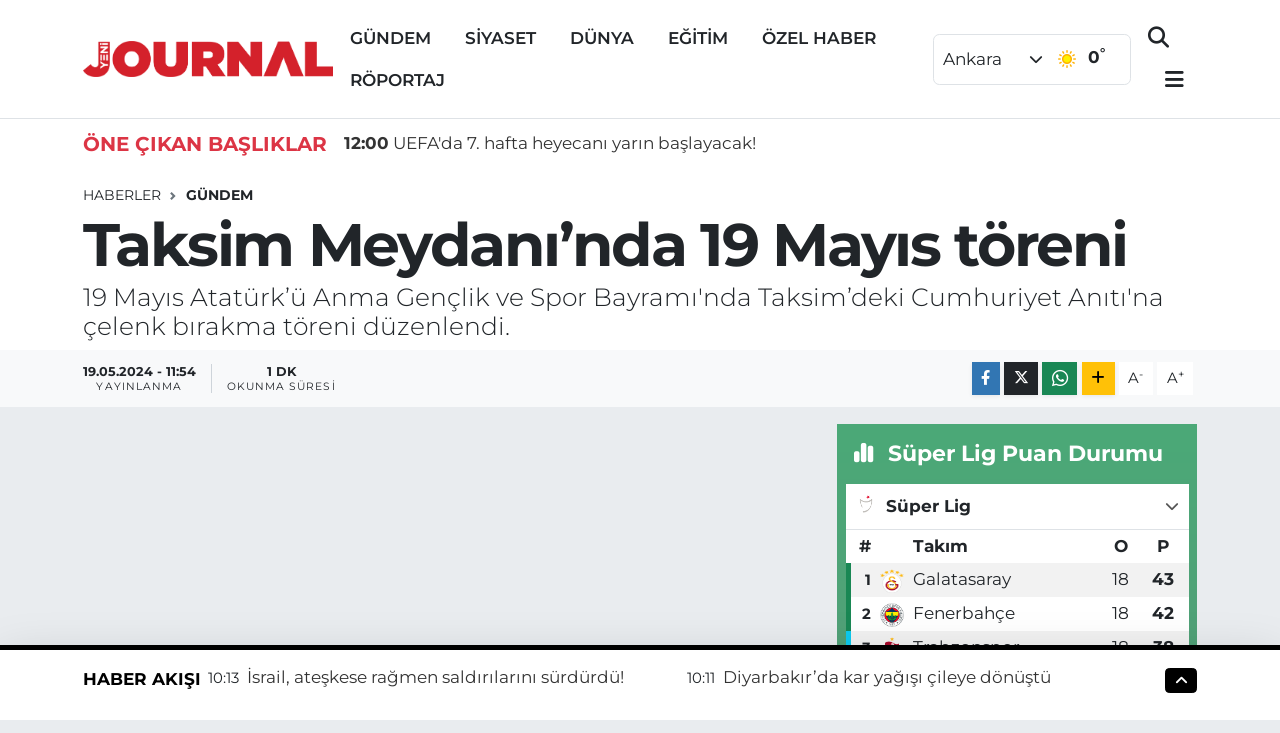

--- FILE ---
content_type: text/html; charset=utf-8
request_url: https://www.google.com/recaptcha/api2/aframe
body_size: -88
content:
<!DOCTYPE HTML><html><head><meta http-equiv="content-type" content="text/html; charset=UTF-8"></head><body><script nonce="8rbOcu-bDts4aA6BJUzi4A">/** Anti-fraud and anti-abuse applications only. See google.com/recaptcha */ try{var clients={'sodar':'https://pagead2.googlesyndication.com/pagead/sodar?'};window.addEventListener("message",function(a){try{if(a.source===window.parent){var b=JSON.parse(a.data);var c=clients[b['id']];if(c){var d=document.createElement('img');d.src=c+b['params']+'&rc='+(localStorage.getItem("rc::a")?sessionStorage.getItem("rc::b"):"");window.document.body.appendChild(d);sessionStorage.setItem("rc::e",parseInt(sessionStorage.getItem("rc::e")||0)+1);localStorage.setItem("rc::h",'1768813788096');}}}catch(b){}});window.parent.postMessage("_grecaptcha_ready", "*");}catch(b){}</script></body></html>